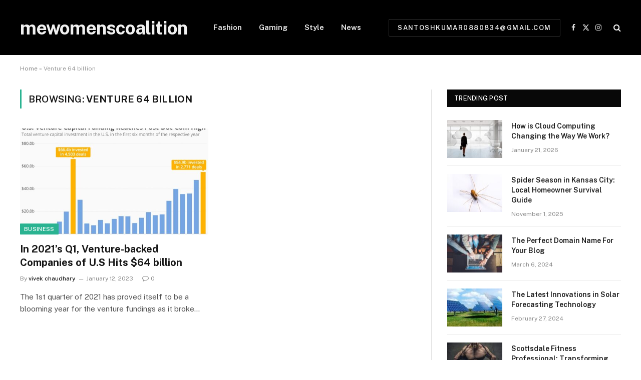

--- FILE ---
content_type: text/html; charset=UTF-8
request_url: https://www.mewomenscoalition.com/tag/venture-64-billion/
body_size: 12817
content:
<!DOCTYPE html>
<html lang="en-US" class="s-light site-s-light">

<head>

	<meta charset="UTF-8" />
	<meta name="viewport" content="width=device-width, initial-scale=1" />
	<meta name='robots' content='index, follow, max-image-preview:large, max-snippet:-1, max-video-preview:-1' />

	<!-- This site is optimized with the Yoast SEO Premium plugin v22.0 (Yoast SEO v21.7) - https://yoast.com/wordpress/plugins/seo/ -->
	<title>Venture 64 billion Archives - mewomenscoalition</title><link rel="preload" as="font" href="https://www.mewomenscoalition.com/wp-content/themes/smart-mag/css/icons/fonts/ts-icons.woff2?v2.7" type="font/woff2" crossorigin="anonymous" />
	<link rel="canonical" href="https://www.mewomenscoalition.com/tag/venture-64-billion/" />
	<meta property="og:locale" content="en_US" />
	<meta property="og:type" content="article" />
	<meta property="og:title" content="Venture 64 billion Archives - mewomenscoalition" />
	<meta property="og:url" content="https://www.mewomenscoalition.com/tag/venture-64-billion/" />
	<meta property="og:site_name" content="mewomenscoalition" />
	<meta name="twitter:card" content="summary_large_image" />
	<script type="application/ld+json" class="yoast-schema-graph">{"@context":"https://schema.org","@graph":[{"@type":"CollectionPage","@id":"https://www.mewomenscoalition.com/tag/venture-64-billion/","url":"https://www.mewomenscoalition.com/tag/venture-64-billion/","name":"Venture 64 billion Archives - mewomenscoalition","isPartOf":{"@id":"https://www.mewomenscoalition.com/#website"},"primaryImageOfPage":{"@id":"https://www.mewomenscoalition.com/tag/venture-64-billion/#primaryimage"},"image":{"@id":"https://www.mewomenscoalition.com/tag/venture-64-billion/#primaryimage"},"thumbnailUrl":"https://www.mewomenscoalition.com/wp-content/uploads/2023/01/Venture.jpg","breadcrumb":{"@id":"https://www.mewomenscoalition.com/tag/venture-64-billion/#breadcrumb"},"inLanguage":"en-US"},{"@type":"ImageObject","inLanguage":"en-US","@id":"https://www.mewomenscoalition.com/tag/venture-64-billion/#primaryimage","url":"https://www.mewomenscoalition.com/wp-content/uploads/2023/01/Venture.jpg","contentUrl":"https://www.mewomenscoalition.com/wp-content/uploads/2023/01/Venture.jpg","width":600,"height":400,"caption":"Venture"},{"@type":"BreadcrumbList","@id":"https://www.mewomenscoalition.com/tag/venture-64-billion/#breadcrumb","itemListElement":[{"@type":"ListItem","position":1,"name":"Home","item":"https://www.mewomenscoalition.com/"},{"@type":"ListItem","position":2,"name":"Venture 64 billion"}]},{"@type":"WebSite","@id":"https://www.mewomenscoalition.com/#website","url":"https://www.mewomenscoalition.com/","name":"mewomenscoalition","description":"Just another WordPress site","potentialAction":[{"@type":"SearchAction","target":{"@type":"EntryPoint","urlTemplate":"https://www.mewomenscoalition.com/?s={search_term_string}"},"query-input":"required name=search_term_string"}],"inLanguage":"en-US"}]}</script>
	<!-- / Yoast SEO Premium plugin. -->


<link rel='dns-prefetch' href='//fonts.googleapis.com' />
<link rel="alternate" type="application/rss+xml" title="mewomenscoalition &raquo; Feed" href="https://www.mewomenscoalition.com/feed/" />
<link rel="alternate" type="application/rss+xml" title="mewomenscoalition &raquo; Comments Feed" href="https://www.mewomenscoalition.com/comments/feed/" />
<link rel="alternate" type="application/rss+xml" title="mewomenscoalition &raquo; Venture 64 billion Tag Feed" href="https://www.mewomenscoalition.com/tag/venture-64-billion/feed/" />
<style id='wp-img-auto-sizes-contain-inline-css' type='text/css'>
img:is([sizes=auto i],[sizes^="auto," i]){contain-intrinsic-size:3000px 1500px}
/*# sourceURL=wp-img-auto-sizes-contain-inline-css */
</style>
<style id='wp-emoji-styles-inline-css' type='text/css'>

	img.wp-smiley, img.emoji {
		display: inline !important;
		border: none !important;
		box-shadow: none !important;
		height: 1em !important;
		width: 1em !important;
		margin: 0 0.07em !important;
		vertical-align: -0.1em !important;
		background: none !important;
		padding: 0 !important;
	}
/*# sourceURL=wp-emoji-styles-inline-css */
</style>
<link rel='stylesheet' id='wp-block-library-css' href='https://www.mewomenscoalition.com/wp-includes/css/dist/block-library/style.min.css?ver=6.9' type='text/css' media='all' />
<style id='wp-block-heading-inline-css' type='text/css'>
h1:where(.wp-block-heading).has-background,h2:where(.wp-block-heading).has-background,h3:where(.wp-block-heading).has-background,h4:where(.wp-block-heading).has-background,h5:where(.wp-block-heading).has-background,h6:where(.wp-block-heading).has-background{padding:1.25em 2.375em}h1.has-text-align-left[style*=writing-mode]:where([style*=vertical-lr]),h1.has-text-align-right[style*=writing-mode]:where([style*=vertical-rl]),h2.has-text-align-left[style*=writing-mode]:where([style*=vertical-lr]),h2.has-text-align-right[style*=writing-mode]:where([style*=vertical-rl]),h3.has-text-align-left[style*=writing-mode]:where([style*=vertical-lr]),h3.has-text-align-right[style*=writing-mode]:where([style*=vertical-rl]),h4.has-text-align-left[style*=writing-mode]:where([style*=vertical-lr]),h4.has-text-align-right[style*=writing-mode]:where([style*=vertical-rl]),h5.has-text-align-left[style*=writing-mode]:where([style*=vertical-lr]),h5.has-text-align-right[style*=writing-mode]:where([style*=vertical-rl]),h6.has-text-align-left[style*=writing-mode]:where([style*=vertical-lr]),h6.has-text-align-right[style*=writing-mode]:where([style*=vertical-rl]){rotate:180deg}
/*# sourceURL=https://www.mewomenscoalition.com/wp-includes/blocks/heading/style.min.css */
</style>
<style id='wp-block-paragraph-inline-css' type='text/css'>
.is-small-text{font-size:.875em}.is-regular-text{font-size:1em}.is-large-text{font-size:2.25em}.is-larger-text{font-size:3em}.has-drop-cap:not(:focus):first-letter{float:left;font-size:8.4em;font-style:normal;font-weight:100;line-height:.68;margin:.05em .1em 0 0;text-transform:uppercase}body.rtl .has-drop-cap:not(:focus):first-letter{float:none;margin-left:.1em}p.has-drop-cap.has-background{overflow:hidden}:root :where(p.has-background){padding:1.25em 2.375em}:where(p.has-text-color:not(.has-link-color)) a{color:inherit}p.has-text-align-left[style*="writing-mode:vertical-lr"],p.has-text-align-right[style*="writing-mode:vertical-rl"]{rotate:180deg}
/*# sourceURL=https://www.mewomenscoalition.com/wp-includes/blocks/paragraph/style.min.css */
</style>
<style id='global-styles-inline-css' type='text/css'>
:root{--wp--preset--aspect-ratio--square: 1;--wp--preset--aspect-ratio--4-3: 4/3;--wp--preset--aspect-ratio--3-4: 3/4;--wp--preset--aspect-ratio--3-2: 3/2;--wp--preset--aspect-ratio--2-3: 2/3;--wp--preset--aspect-ratio--16-9: 16/9;--wp--preset--aspect-ratio--9-16: 9/16;--wp--preset--color--black: #000000;--wp--preset--color--cyan-bluish-gray: #abb8c3;--wp--preset--color--white: #ffffff;--wp--preset--color--pale-pink: #f78da7;--wp--preset--color--vivid-red: #cf2e2e;--wp--preset--color--luminous-vivid-orange: #ff6900;--wp--preset--color--luminous-vivid-amber: #fcb900;--wp--preset--color--light-green-cyan: #7bdcb5;--wp--preset--color--vivid-green-cyan: #00d084;--wp--preset--color--pale-cyan-blue: #8ed1fc;--wp--preset--color--vivid-cyan-blue: #0693e3;--wp--preset--color--vivid-purple: #9b51e0;--wp--preset--gradient--vivid-cyan-blue-to-vivid-purple: linear-gradient(135deg,rgb(6,147,227) 0%,rgb(155,81,224) 100%);--wp--preset--gradient--light-green-cyan-to-vivid-green-cyan: linear-gradient(135deg,rgb(122,220,180) 0%,rgb(0,208,130) 100%);--wp--preset--gradient--luminous-vivid-amber-to-luminous-vivid-orange: linear-gradient(135deg,rgb(252,185,0) 0%,rgb(255,105,0) 100%);--wp--preset--gradient--luminous-vivid-orange-to-vivid-red: linear-gradient(135deg,rgb(255,105,0) 0%,rgb(207,46,46) 100%);--wp--preset--gradient--very-light-gray-to-cyan-bluish-gray: linear-gradient(135deg,rgb(238,238,238) 0%,rgb(169,184,195) 100%);--wp--preset--gradient--cool-to-warm-spectrum: linear-gradient(135deg,rgb(74,234,220) 0%,rgb(151,120,209) 20%,rgb(207,42,186) 40%,rgb(238,44,130) 60%,rgb(251,105,98) 80%,rgb(254,248,76) 100%);--wp--preset--gradient--blush-light-purple: linear-gradient(135deg,rgb(255,206,236) 0%,rgb(152,150,240) 100%);--wp--preset--gradient--blush-bordeaux: linear-gradient(135deg,rgb(254,205,165) 0%,rgb(254,45,45) 50%,rgb(107,0,62) 100%);--wp--preset--gradient--luminous-dusk: linear-gradient(135deg,rgb(255,203,112) 0%,rgb(199,81,192) 50%,rgb(65,88,208) 100%);--wp--preset--gradient--pale-ocean: linear-gradient(135deg,rgb(255,245,203) 0%,rgb(182,227,212) 50%,rgb(51,167,181) 100%);--wp--preset--gradient--electric-grass: linear-gradient(135deg,rgb(202,248,128) 0%,rgb(113,206,126) 100%);--wp--preset--gradient--midnight: linear-gradient(135deg,rgb(2,3,129) 0%,rgb(40,116,252) 100%);--wp--preset--font-size--small: 13px;--wp--preset--font-size--medium: 20px;--wp--preset--font-size--large: 36px;--wp--preset--font-size--x-large: 42px;--wp--preset--spacing--20: 0.44rem;--wp--preset--spacing--30: 0.67rem;--wp--preset--spacing--40: 1rem;--wp--preset--spacing--50: 1.5rem;--wp--preset--spacing--60: 2.25rem;--wp--preset--spacing--70: 3.38rem;--wp--preset--spacing--80: 5.06rem;--wp--preset--shadow--natural: 6px 6px 9px rgba(0, 0, 0, 0.2);--wp--preset--shadow--deep: 12px 12px 50px rgba(0, 0, 0, 0.4);--wp--preset--shadow--sharp: 6px 6px 0px rgba(0, 0, 0, 0.2);--wp--preset--shadow--outlined: 6px 6px 0px -3px rgb(255, 255, 255), 6px 6px rgb(0, 0, 0);--wp--preset--shadow--crisp: 6px 6px 0px rgb(0, 0, 0);}:where(.is-layout-flex){gap: 0.5em;}:where(.is-layout-grid){gap: 0.5em;}body .is-layout-flex{display: flex;}.is-layout-flex{flex-wrap: wrap;align-items: center;}.is-layout-flex > :is(*, div){margin: 0;}body .is-layout-grid{display: grid;}.is-layout-grid > :is(*, div){margin: 0;}:where(.wp-block-columns.is-layout-flex){gap: 2em;}:where(.wp-block-columns.is-layout-grid){gap: 2em;}:where(.wp-block-post-template.is-layout-flex){gap: 1.25em;}:where(.wp-block-post-template.is-layout-grid){gap: 1.25em;}.has-black-color{color: var(--wp--preset--color--black) !important;}.has-cyan-bluish-gray-color{color: var(--wp--preset--color--cyan-bluish-gray) !important;}.has-white-color{color: var(--wp--preset--color--white) !important;}.has-pale-pink-color{color: var(--wp--preset--color--pale-pink) !important;}.has-vivid-red-color{color: var(--wp--preset--color--vivid-red) !important;}.has-luminous-vivid-orange-color{color: var(--wp--preset--color--luminous-vivid-orange) !important;}.has-luminous-vivid-amber-color{color: var(--wp--preset--color--luminous-vivid-amber) !important;}.has-light-green-cyan-color{color: var(--wp--preset--color--light-green-cyan) !important;}.has-vivid-green-cyan-color{color: var(--wp--preset--color--vivid-green-cyan) !important;}.has-pale-cyan-blue-color{color: var(--wp--preset--color--pale-cyan-blue) !important;}.has-vivid-cyan-blue-color{color: var(--wp--preset--color--vivid-cyan-blue) !important;}.has-vivid-purple-color{color: var(--wp--preset--color--vivid-purple) !important;}.has-black-background-color{background-color: var(--wp--preset--color--black) !important;}.has-cyan-bluish-gray-background-color{background-color: var(--wp--preset--color--cyan-bluish-gray) !important;}.has-white-background-color{background-color: var(--wp--preset--color--white) !important;}.has-pale-pink-background-color{background-color: var(--wp--preset--color--pale-pink) !important;}.has-vivid-red-background-color{background-color: var(--wp--preset--color--vivid-red) !important;}.has-luminous-vivid-orange-background-color{background-color: var(--wp--preset--color--luminous-vivid-orange) !important;}.has-luminous-vivid-amber-background-color{background-color: var(--wp--preset--color--luminous-vivid-amber) !important;}.has-light-green-cyan-background-color{background-color: var(--wp--preset--color--light-green-cyan) !important;}.has-vivid-green-cyan-background-color{background-color: var(--wp--preset--color--vivid-green-cyan) !important;}.has-pale-cyan-blue-background-color{background-color: var(--wp--preset--color--pale-cyan-blue) !important;}.has-vivid-cyan-blue-background-color{background-color: var(--wp--preset--color--vivid-cyan-blue) !important;}.has-vivid-purple-background-color{background-color: var(--wp--preset--color--vivid-purple) !important;}.has-black-border-color{border-color: var(--wp--preset--color--black) !important;}.has-cyan-bluish-gray-border-color{border-color: var(--wp--preset--color--cyan-bluish-gray) !important;}.has-white-border-color{border-color: var(--wp--preset--color--white) !important;}.has-pale-pink-border-color{border-color: var(--wp--preset--color--pale-pink) !important;}.has-vivid-red-border-color{border-color: var(--wp--preset--color--vivid-red) !important;}.has-luminous-vivid-orange-border-color{border-color: var(--wp--preset--color--luminous-vivid-orange) !important;}.has-luminous-vivid-amber-border-color{border-color: var(--wp--preset--color--luminous-vivid-amber) !important;}.has-light-green-cyan-border-color{border-color: var(--wp--preset--color--light-green-cyan) !important;}.has-vivid-green-cyan-border-color{border-color: var(--wp--preset--color--vivid-green-cyan) !important;}.has-pale-cyan-blue-border-color{border-color: var(--wp--preset--color--pale-cyan-blue) !important;}.has-vivid-cyan-blue-border-color{border-color: var(--wp--preset--color--vivid-cyan-blue) !important;}.has-vivid-purple-border-color{border-color: var(--wp--preset--color--vivid-purple) !important;}.has-vivid-cyan-blue-to-vivid-purple-gradient-background{background: var(--wp--preset--gradient--vivid-cyan-blue-to-vivid-purple) !important;}.has-light-green-cyan-to-vivid-green-cyan-gradient-background{background: var(--wp--preset--gradient--light-green-cyan-to-vivid-green-cyan) !important;}.has-luminous-vivid-amber-to-luminous-vivid-orange-gradient-background{background: var(--wp--preset--gradient--luminous-vivid-amber-to-luminous-vivid-orange) !important;}.has-luminous-vivid-orange-to-vivid-red-gradient-background{background: var(--wp--preset--gradient--luminous-vivid-orange-to-vivid-red) !important;}.has-very-light-gray-to-cyan-bluish-gray-gradient-background{background: var(--wp--preset--gradient--very-light-gray-to-cyan-bluish-gray) !important;}.has-cool-to-warm-spectrum-gradient-background{background: var(--wp--preset--gradient--cool-to-warm-spectrum) !important;}.has-blush-light-purple-gradient-background{background: var(--wp--preset--gradient--blush-light-purple) !important;}.has-blush-bordeaux-gradient-background{background: var(--wp--preset--gradient--blush-bordeaux) !important;}.has-luminous-dusk-gradient-background{background: var(--wp--preset--gradient--luminous-dusk) !important;}.has-pale-ocean-gradient-background{background: var(--wp--preset--gradient--pale-ocean) !important;}.has-electric-grass-gradient-background{background: var(--wp--preset--gradient--electric-grass) !important;}.has-midnight-gradient-background{background: var(--wp--preset--gradient--midnight) !important;}.has-small-font-size{font-size: var(--wp--preset--font-size--small) !important;}.has-medium-font-size{font-size: var(--wp--preset--font-size--medium) !important;}.has-large-font-size{font-size: var(--wp--preset--font-size--large) !important;}.has-x-large-font-size{font-size: var(--wp--preset--font-size--x-large) !important;}
/*# sourceURL=global-styles-inline-css */
</style>

<style id='classic-theme-styles-inline-css' type='text/css'>
/*! This file is auto-generated */
.wp-block-button__link{color:#fff;background-color:#32373c;border-radius:9999px;box-shadow:none;text-decoration:none;padding:calc(.667em + 2px) calc(1.333em + 2px);font-size:1.125em}.wp-block-file__button{background:#32373c;color:#fff;text-decoration:none}
/*# sourceURL=/wp-includes/css/classic-themes.min.css */
</style>
<link rel='stylesheet' id='elementor-lazyload-css' href='https://www.mewomenscoalition.com/wp-content/plugins/elementor/assets/css/modules/lazyload/frontend.min.css?ver=3.19.2' type='text/css' media='all' />
<link rel='stylesheet' id='smartmag-core-css' href='https://www.mewomenscoalition.com/wp-content/themes/smart-mag/style.css?ver=9.5.0' type='text/css' media='all' />
<link rel='stylesheet' id='smartmag-fonts-css' href='https://fonts.googleapis.com/css?family=Public+Sans%3A400%2C400i%2C500%2C600%2C700' type='text/css' media='all' />
<link rel='stylesheet' id='smartmag-magnific-popup-css' href='https://www.mewomenscoalition.com/wp-content/themes/smart-mag/css/lightbox.css?ver=9.5.0' type='text/css' media='all' />
<link rel='stylesheet' id='smartmag-icons-css' href='https://www.mewomenscoalition.com/wp-content/themes/smart-mag/css/icons/icons.css?ver=9.5.0' type='text/css' media='all' />
<script type="text/javascript" src="https://www.mewomenscoalition.com/wp-includes/js/jquery/jquery.min.js?ver=3.7.1" id="jquery-core-js"></script>
<script type="text/javascript" src="https://www.mewomenscoalition.com/wp-includes/js/jquery/jquery-migrate.min.js?ver=3.4.1" id="jquery-migrate-js"></script>
<link rel="https://api.w.org/" href="https://www.mewomenscoalition.com/wp-json/" /><link rel="alternate" title="JSON" type="application/json" href="https://www.mewomenscoalition.com/wp-json/wp/v2/tags/258" /><link rel="EditURI" type="application/rsd+xml" title="RSD" href="https://www.mewomenscoalition.com/xmlrpc.php?rsd" />
<meta name="generator" content="WordPress 6.9" />

		<script>
		var BunyadSchemeKey = 'bunyad-scheme';
		(() => {
			const d = document.documentElement;
			const c = d.classList;
			var scheme = localStorage.getItem(BunyadSchemeKey);
			
			if (scheme) {
				d.dataset.origClass = c;
				scheme === 'dark' ? c.remove('s-light', 'site-s-light') : c.remove('s-dark', 'site-s-dark');
				c.add('site-s-' + scheme, 's-' + scheme);
			}
		})();
		</script>
		<meta name="generator" content="Elementor 3.19.2; features: e_optimized_assets_loading, e_optimized_css_loading, e_font_icon_svg, additional_custom_breakpoints, block_editor_assets_optimize, e_image_loading_optimization; settings: css_print_method-external, google_font-enabled, font_display-swap">
<link rel="icon" href="https://www.mewomenscoalition.com/wp-content/uploads/2023/03/cropped-mewomenscoalition-favicon-v1-32x32.png" sizes="32x32" />
<link rel="icon" href="https://www.mewomenscoalition.com/wp-content/uploads/2023/03/cropped-mewomenscoalition-favicon-v1-192x192.png" sizes="192x192" />
<link rel="apple-touch-icon" href="https://www.mewomenscoalition.com/wp-content/uploads/2023/03/cropped-mewomenscoalition-favicon-v1-180x180.png" />
<meta name="msapplication-TileImage" content="https://www.mewomenscoalition.com/wp-content/uploads/2023/03/cropped-mewomenscoalition-favicon-v1-270x270.png" />


</head>

<body class="archive tag tag-venture-64-billion tag-258 wp-theme-smart-mag right-sidebar has-lb has-lb-sm has-sb-sep layout-normal e-lazyload elementor-default elementor-kit-1218">



<div class="main-wrap">

	
<div class="off-canvas-backdrop"></div>
<div class="mobile-menu-container off-canvas s-dark hide-menu-lg" id="off-canvas">

	<div class="off-canvas-head">
		<a href="#" class="close">
			<span class="visuallyhidden">Close Menu</span>
			<i class="tsi tsi-times"></i>
		</a>

		<div class="ts-logo">
					</div>
	</div>

	<div class="off-canvas-content">

		
			<ul id="menu-td-demo-header-menu" class="mobile-menu"><li id="menu-item-128" class="menu-item menu-item-type-custom menu-item-object-custom menu-item-128"><a href="https://mewomenscoalition.com/index.php/category/fashion/"><i class="tdc-font-tdmp tdc-font-tdmp-lotus"></i> Fashion</a></li>
<li id="menu-item-129" class="menu-item menu-item-type-custom menu-item-object-custom menu-item-129"><a href="https://mewomenscoalition.com/index.php/category/gaming/"><i class="tdc-font-tdmp tdc-font-tdmp-chip"></i> Gaming</a></li>
<li id="menu-item-137" class="menu-item menu-item-type-taxonomy menu-item-object-category menu-item-137"><a href="https://www.mewomenscoalition.com/category/style/"><i class="tdc-font-tdmp tdc-font-tdmp-leves"></i> Style</a></li>
<li id="menu-item-1228" class="menu-item menu-item-type-taxonomy menu-item-object-category menu-item-1228"><a href="https://www.mewomenscoalition.com/category/news/">News</a></li>
</ul>
		
		
		
		<div class="spc-social-block spc-social spc-social-b smart-head-social">
		
			
				<a href="#" class="link service s-facebook" target="_blank" rel="nofollow noopener">
					<i class="icon tsi tsi-facebook"></i>					<span class="visuallyhidden">Facebook</span>
				</a>
									
			
				<a href="#" class="link service s-twitter" target="_blank" rel="nofollow noopener">
					<i class="icon tsi tsi-twitter"></i>					<span class="visuallyhidden">X (Twitter)</span>
				</a>
									
			
				<a href="#" class="link service s-instagram" target="_blank" rel="nofollow noopener">
					<i class="icon tsi tsi-instagram"></i>					<span class="visuallyhidden">Instagram</span>
				</a>
									
			
		</div>

		
	</div>

</div>
<div class="smart-head smart-head-a smart-head-main" id="smart-head" data-sticky="auto" data-sticky-type="smart" data-sticky-full>
	
	<div class="smart-head-row smart-head-mid s-dark smart-head-row-full">

		<div class="inner wrap">

							
				<div class="items items-left ">
					<a href="https://www.mewomenscoalition.com/" title="mewomenscoalition" rel="home" class="logo-link ts-logo text-logo">
		<span>
			
				mewomenscoalition
					</span>
	</a>	<div class="nav-wrap">
		<nav class="navigation navigation-main nav-hov-a">
			<ul id="menu-td-demo-header-menu-1" class="menu"><li class="menu-item menu-item-type-custom menu-item-object-custom menu-item-128"><a href="https://mewomenscoalition.com/index.php/category/fashion/"><i class="tdc-font-tdmp tdc-font-tdmp-lotus"></i> Fashion</a></li>
<li class="menu-item menu-item-type-custom menu-item-object-custom menu-item-129"><a href="https://mewomenscoalition.com/index.php/category/gaming/"><i class="tdc-font-tdmp tdc-font-tdmp-chip"></i> Gaming</a></li>
<li class="menu-item menu-item-type-taxonomy menu-item-object-category menu-cat-16 menu-item-137"><a href="https://www.mewomenscoalition.com/category/style/"><i class="tdc-font-tdmp tdc-font-tdmp-leves"></i> Style</a></li>
<li class="menu-item menu-item-type-taxonomy menu-item-object-category menu-cat-76 menu-item-1228"><a href="https://www.mewomenscoalition.com/category/news/">News</a></li>
</ul>		</nav>
	</div>
				</div>

							
				<div class="items items-center empty">
								</div>

							
				<div class="items items-right ">
				
	<a href="mailto:santoshkumar0880834@gmail.com" class="ts-button ts-button-alt ts-button1">
		santoshkumar0880834@gmail.com	</a>

		<div class="spc-social-block spc-social spc-social-a smart-head-social">
		
			
				<a href="#" class="link service s-facebook" target="_blank" rel="nofollow noopener">
					<i class="icon tsi tsi-facebook"></i>					<span class="visuallyhidden">Facebook</span>
				</a>
									
			
				<a href="#" class="link service s-twitter" target="_blank" rel="nofollow noopener">
					<i class="icon tsi tsi-twitter"></i>					<span class="visuallyhidden">X (Twitter)</span>
				</a>
									
			
				<a href="#" class="link service s-instagram" target="_blank" rel="nofollow noopener">
					<i class="icon tsi tsi-instagram"></i>					<span class="visuallyhidden">Instagram</span>
				</a>
									
			
		</div>

		

	<a href="#" class="search-icon has-icon-only is-icon" title="Search">
		<i class="tsi tsi-search"></i>
	</a>

				</div>

						
		</div>
	</div>

	</div>
<div class="smart-head smart-head-a smart-head-mobile" id="smart-head-mobile" data-sticky="mid" data-sticky-type="smart" data-sticky-full>
	
	<div class="smart-head-row smart-head-mid smart-head-row-3 s-dark smart-head-row-full">

		<div class="inner wrap">

							
				<div class="items items-left ">
				
<button class="offcanvas-toggle has-icon" type="button" aria-label="Menu">
	<span class="hamburger-icon hamburger-icon-a">
		<span class="inner"></span>
	</span>
</button>				</div>

							
				<div class="items items-center ">
					<a href="https://www.mewomenscoalition.com/" title="mewomenscoalition" rel="home" class="logo-link ts-logo text-logo">
		<span>
			
				mewomenscoalition
					</span>
	</a>				</div>

							
				<div class="items items-right ">
				

	<a href="#" class="search-icon has-icon-only is-icon" title="Search">
		<i class="tsi tsi-search"></i>
	</a>

				</div>

						
		</div>
	</div>

	</div>
<nav class="breadcrumbs is-full-width breadcrumbs-a" id="breadcrumb"><div class="inner ts-contain "><span><span><a href="https://www.mewomenscoalition.com/">Home</a></span> » <span class="breadcrumb_last" aria-current="page">Venture 64 billion</span></span></div></nav>
<div class="main ts-contain cf right-sidebar">
			<div class="ts-row">
			<div class="col-8 main-content">

							<h1 class="archive-heading">
					Browsing: <span>Venture 64 billion</span>				</h1>
						
					
							
					<section class="block-wrap block-grid mb-none" data-id="1">

				
			<div class="block-content">
					
	<div class="loop loop-grid loop-grid-base grid grid-2 md:grid-2 xs:grid-1">

					
<article class="l-post grid-post grid-base-post">

	
			<div class="media">

		
			<a href="https://www.mewomenscoalition.com/in-2021s-q1-venture-backed-companies-of-u-s-hits-64-billion/" class="image-link media-ratio ratio-16-9" title="In 2021’s Q1, Venture-backed Companies of U.S Hits $64 billion"><span data-bgsrc="https://www.mewomenscoalition.com/wp-content/uploads/2023/01/Venture.jpg" class="img bg-cover wp-post-image attachment-bunyad-grid size-bunyad-grid no-lazy skip-lazy" role="img" aria-label="Venture"></span></a>			
			
			
							
				<span class="cat-labels cat-labels-overlay c-overlay p-bot-left">
				<a href="https://www.mewomenscoalition.com/category/business/" class="category term-color-23" rel="category">Business</a>
			</span>
						
			
		
		</div>
	

	
		<div class="content">

			<div class="post-meta post-meta-a has-below"><h2 class="is-title post-title"><a href="https://www.mewomenscoalition.com/in-2021s-q1-venture-backed-companies-of-u-s-hits-64-billion/">In 2021’s Q1, Venture-backed Companies of U.S Hits $64 billion</a></h2><div class="post-meta-items meta-below"><span class="meta-item post-author"><span class="by">By</span> <a href="https://www.mewomenscoalition.com/author/seoeditor/" title="Posts by vivek chaudhary" rel="author">vivek chaudhary</a></span><span class="meta-item has-next-icon date"><span class="date-link"><time class="post-date" datetime="2023-01-12T09:05:03+00:00">January 12, 2023</time></span></span><span class="meta-item comments has-icon"><a href="https://www.mewomenscoalition.com/in-2021s-q1-venture-backed-companies-of-u-s-hits-64-billion/#respond"><i class="tsi tsi-comment-o"></i>0</a></span></div></div>			
						
				<div class="excerpt">
					<p>The 1st quarter of 2021 has proved itself to be a blooming year for the venture fundings as it broke&hellip;</p>
				</div>
			
			
			
		</div>

	
</article>		
	</div>

	

	<nav class="main-pagination pagination-numbers" data-type="numbers">
			</nav>


	
			</div>

		</section>
		
			</div>
			
					
	
	<aside class="col-4 main-sidebar has-sep" data-sticky="1">
	
			<div class="inner theiaStickySidebar">
		
			
		<div id="smartmag-block-posts-small-4" class="widget ts-block-widget smartmag-widget-posts-small">		
		<div class="block">
					<section class="block-wrap block-posts-small block-sc mb-none" data-id="2">

			<div class="widget-title block-head block-head-ac block-head block-head-ac block-head-g is-left has-style"><h5 class="heading">Trending Post</h5></div>	
			<div class="block-content">
				
	<div class="loop loop-small loop-small-a loop-sep loop-small-sep grid grid-1 md:grid-1 sm:grid-1 xs:grid-1">

					
<article class="l-post small-post small-a-post m-pos-left">

	
			<div class="media">

		
			<a href="https://www.mewomenscoalition.com/how-is-cloud-computing-changing-the-way-we-work/" class="image-link media-ratio ar-bunyad-thumb" title="How is Cloud Computing Changing the Way We Work?"><span data-bgsrc="https://www.mewomenscoalition.com/wp-content/uploads/2026/01/life-style-300x210.jpg" class="img bg-cover wp-post-image attachment-medium size-medium lazyload" data-bgset="https://www.mewomenscoalition.com/wp-content/uploads/2026/01/life-style-300x210.jpg 300w, https://www.mewomenscoalition.com/wp-content/uploads/2026/01/life-style-150x105.jpg 150w, https://www.mewomenscoalition.com/wp-content/uploads/2026/01/life-style-450x314.jpg 450w, https://www.mewomenscoalition.com/wp-content/uploads/2026/01/life-style.jpg 737w" data-sizes="(max-width: 110px) 100vw, 110px" role="img" aria-label="How is Cloud Computing Changing the Way We Work?"></span></a>			
			
			
			
		
		</div>
	

	
		<div class="content">

			<div class="post-meta post-meta-a post-meta-left has-below"><h4 class="is-title post-title"><a href="https://www.mewomenscoalition.com/how-is-cloud-computing-changing-the-way-we-work/">How is Cloud Computing Changing the Way We Work?</a></h4><div class="post-meta-items meta-below"><span class="meta-item date"><span class="date-link"><time class="post-date" datetime="2026-01-21T11:27:48+00:00">January 21, 2026</time></span></span></div></div>			
			
			
		</div>

	
</article>	
					
<article class="l-post small-post small-a-post m-pos-left">

	
			<div class="media">

		
			<a href="https://www.mewomenscoalition.com/spider-season-in-kansas-city-local-homeowner-survival-guide/" class="image-link media-ratio ar-bunyad-thumb" title="Spider Season in Kansas City: Local Homeowner Survival Guide"><span data-bgsrc="https://www.mewomenscoalition.com/wp-content/uploads/2025/11/life-style-300x240.jpg" class="img bg-cover wp-post-image attachment-medium size-medium lazyload" data-bgset="https://www.mewomenscoalition.com/wp-content/uploads/2025/11/life-style-300x240.jpg 300w, https://www.mewomenscoalition.com/wp-content/uploads/2025/11/life-style-150x120.jpg 150w, https://www.mewomenscoalition.com/wp-content/uploads/2025/11/life-style-450x360.jpg 450w, https://www.mewomenscoalition.com/wp-content/uploads/2025/11/life-style.jpg 648w" data-sizes="(max-width: 110px) 100vw, 110px"></span></a>			
			
			
			
		
		</div>
	

	
		<div class="content">

			<div class="post-meta post-meta-a post-meta-left has-below"><h4 class="is-title post-title"><a href="https://www.mewomenscoalition.com/spider-season-in-kansas-city-local-homeowner-survival-guide/">Spider Season in Kansas City: Local Homeowner Survival Guide</a></h4><div class="post-meta-items meta-below"><span class="meta-item date"><span class="date-link"><time class="post-date" datetime="2025-11-01T06:53:07+00:00">November 1, 2025</time></span></span></div></div>			
			
			
		</div>

	
</article>	
					
<article class="l-post small-post small-a-post m-pos-left">

	
			<div class="media">

		
			<a href="https://www.mewomenscoalition.com/the-perfect-domain-name-for-your-blog/" class="image-link media-ratio ar-bunyad-thumb" title="The Perfect Domain Name For Your Blog "><span data-bgsrc="https://www.mewomenscoalition.com/wp-content/uploads/2024/03/business-300x200.jpg" class="img bg-cover wp-post-image attachment-medium size-medium lazyload" data-bgset="https://www.mewomenscoalition.com/wp-content/uploads/2024/03/business-300x200.jpg 300w, https://www.mewomenscoalition.com/wp-content/uploads/2024/03/business-150x100.jpg 150w, https://www.mewomenscoalition.com/wp-content/uploads/2024/03/business-450x300.jpg 450w, https://www.mewomenscoalition.com/wp-content/uploads/2024/03/business.jpg 700w" data-sizes="(max-width: 110px) 100vw, 110px" role="img" aria-label="The Perfect Domain Name For Your Blog "></span></a>			
			
			
			
		
		</div>
	

	
		<div class="content">

			<div class="post-meta post-meta-a post-meta-left has-below"><h4 class="is-title post-title"><a href="https://www.mewomenscoalition.com/the-perfect-domain-name-for-your-blog/">The Perfect Domain Name For Your Blog </a></h4><div class="post-meta-items meta-below"><span class="meta-item date"><span class="date-link"><time class="post-date" datetime="2024-03-06T14:53:17+00:00">March 6, 2024</time></span></span></div></div>			
			
			
		</div>

	
</article>	
					
<article class="l-post small-post small-a-post m-pos-left">

	
			<div class="media">

		
			<a href="https://www.mewomenscoalition.com/the-latest-innovations-in-solar-forecasting-technology/" class="image-link media-ratio ar-bunyad-thumb" title="The Latest Innovations in Solar Forecasting Technology"><span data-bgsrc="https://www.mewomenscoalition.com/wp-content/uploads/2023/11/solar.jpg" class="img bg-cover wp-post-image attachment-large size-large lazyload" data-bgset="https://www.mewomenscoalition.com/wp-content/uploads/2023/11/solar.jpg 293w, https://www.mewomenscoalition.com/wp-content/uploads/2023/11/solar-150x88.jpg 150w" data-sizes="(max-width: 110px) 100vw, 110px"></span></a>			
			
			
			
		
		</div>
	

	
		<div class="content">

			<div class="post-meta post-meta-a post-meta-left has-below"><h4 class="is-title post-title"><a href="https://www.mewomenscoalition.com/the-latest-innovations-in-solar-forecasting-technology/">The Latest Innovations in Solar Forecasting Technology</a></h4><div class="post-meta-items meta-below"><span class="meta-item date"><span class="date-link"><time class="post-date" datetime="2024-02-27T04:57:17+00:00">February 27, 2024</time></span></span></div></div>			
			
			
		</div>

	
</article>	
					
<article class="l-post small-post small-a-post m-pos-left">

	
			<div class="media">

		
			<a href="https://www.mewomenscoalition.com/scottsdale-fitness-professional-transforming-lives-in-the-valley-of-the-sun/" class="image-link media-ratio ar-bunyad-thumb" title="Scottsdale Fitness Professional: Transforming Lives in the Valley of the Sun"><span data-bgsrc="https://www.mewomenscoalition.com/wp-content/uploads/2024/02/Bodybuilder-300x191.jpg" class="img bg-cover wp-post-image attachment-medium size-medium lazyload" data-bgset="https://www.mewomenscoalition.com/wp-content/uploads/2024/02/Bodybuilder-300x191.jpg 300w, https://www.mewomenscoalition.com/wp-content/uploads/2024/02/Bodybuilder-150x95.jpg 150w, https://www.mewomenscoalition.com/wp-content/uploads/2024/02/Bodybuilder.jpg 319w" data-sizes="(max-width: 110px) 100vw, 110px"></span></a>			
			
			
			
		
		</div>
	

	
		<div class="content">

			<div class="post-meta post-meta-a post-meta-left has-below"><h4 class="is-title post-title"><a href="https://www.mewomenscoalition.com/scottsdale-fitness-professional-transforming-lives-in-the-valley-of-the-sun/">Scottsdale Fitness Professional: Transforming Lives in the Valley of the Sun</a></h4><div class="post-meta-items meta-below"><span class="meta-item date"><span class="date-link"><time class="post-date" datetime="2024-02-16T05:41:31+00:00">February 16, 2024</time></span></span></div></div>			
			
			
		</div>

	
</article>	
		
	</div>

					</div>

		</section>
				</div>

		</div>		</div>
	
	</aside>
	
			
		</div>
	</div>

			<footer class="main-footer cols-gap-lg footer-bold s-dark">

						<div class="upper-footer bold-footer-upper">
			<div class="ts-contain wrap">
				<div class="widgets row cf">
					
		<div class="widget col-4 widget-about">		
					
			<div class="widget-title block-head block-head-ac block-head block-head-ac block-head-b is-left has-style"><h5 class="heading">About</h5></div>			
			
		<div class="inner ">
		
						
						
			<div class="base-text about-text"><p>For any quarry contact us at: santoshkumar0880834@gmail.com</p>
</div>

			
		</div>

		</div>		
		
		<div class="widget col-4 widget_recent_entries">
		<div class="widget-title block-head block-head-ac block-head block-head-ac block-head-b is-left has-style"><h5 class="heading">Recent Posts</h5></div>
		<ul>
											<li>
					<a href="https://www.mewomenscoalition.com/how-is-cloud-computing-changing-the-way-we-work/">How is Cloud Computing Changing the Way We Work?</a>
									</li>
											<li>
					<a href="https://www.mewomenscoalition.com/spider-season-in-kansas-city-local-homeowner-survival-guide/">Spider Season in Kansas City: Local Homeowner Survival Guide</a>
									</li>
											<li>
					<a href="https://www.mewomenscoalition.com/the-perfect-domain-name-for-your-blog/">The Perfect Domain Name For Your Blog </a>
									</li>
											<li>
					<a href="https://www.mewomenscoalition.com/the-latest-innovations-in-solar-forecasting-technology/">The Latest Innovations in Solar Forecasting Technology</a>
									</li>
											<li>
					<a href="https://www.mewomenscoalition.com/scottsdale-fitness-professional-transforming-lives-in-the-valley-of-the-sun/">Scottsdale Fitness Professional: Transforming Lives in the Valley of the Sun</a>
									</li>
					</ul>

		</div>
		<div class="widget col-4 ts-block-widget smartmag-widget-posts-small">		
		<div class="block">
					<section class="block-wrap block-posts-small block-sc mb-none" data-id="3">

				
			<div class="block-content">
				
	<div class="loop loop-small loop-small-a loop-sep loop-small-sep grid grid-1 md:grid-1 sm:grid-1 xs:grid-1">

					
<article class="l-post small-post small-a-post m-pos-left">

	
			<div class="media">

		
			<a href="https://www.mewomenscoalition.com/how-is-cloud-computing-changing-the-way-we-work/" class="image-link media-ratio ar-bunyad-thumb" title="How is Cloud Computing Changing the Way We Work?"><span data-bgsrc="https://www.mewomenscoalition.com/wp-content/uploads/2026/01/life-style-300x210.jpg" class="img bg-cover wp-post-image attachment-medium size-medium lazyload" data-bgset="https://www.mewomenscoalition.com/wp-content/uploads/2026/01/life-style-300x210.jpg 300w, https://www.mewomenscoalition.com/wp-content/uploads/2026/01/life-style-150x105.jpg 150w, https://www.mewomenscoalition.com/wp-content/uploads/2026/01/life-style-450x314.jpg 450w, https://www.mewomenscoalition.com/wp-content/uploads/2026/01/life-style.jpg 737w" data-sizes="(max-width: 110px) 100vw, 110px" role="img" aria-label="How is Cloud Computing Changing the Way We Work?"></span></a>			
			
			
			
		
		</div>
	

	
		<div class="content">

			<div class="post-meta post-meta-a post-meta-left has-below"><h4 class="is-title post-title"><a href="https://www.mewomenscoalition.com/how-is-cloud-computing-changing-the-way-we-work/">How is Cloud Computing Changing the Way We Work?</a></h4><div class="post-meta-items meta-below"><span class="meta-item date"><span class="date-link"><time class="post-date" datetime="2026-01-21T11:27:48+00:00">January 21, 2026</time></span></span></div></div>			
			
			
		</div>

	
</article>	
					
<article class="l-post small-post small-a-post m-pos-left">

	
			<div class="media">

		
			<a href="https://www.mewomenscoalition.com/spider-season-in-kansas-city-local-homeowner-survival-guide/" class="image-link media-ratio ar-bunyad-thumb" title="Spider Season in Kansas City: Local Homeowner Survival Guide"><span data-bgsrc="https://www.mewomenscoalition.com/wp-content/uploads/2025/11/life-style-300x240.jpg" class="img bg-cover wp-post-image attachment-medium size-medium lazyload" data-bgset="https://www.mewomenscoalition.com/wp-content/uploads/2025/11/life-style-300x240.jpg 300w, https://www.mewomenscoalition.com/wp-content/uploads/2025/11/life-style-150x120.jpg 150w, https://www.mewomenscoalition.com/wp-content/uploads/2025/11/life-style-450x360.jpg 450w, https://www.mewomenscoalition.com/wp-content/uploads/2025/11/life-style.jpg 648w" data-sizes="(max-width: 110px) 100vw, 110px"></span></a>			
			
			
			
		
		</div>
	

	
		<div class="content">

			<div class="post-meta post-meta-a post-meta-left has-below"><h4 class="is-title post-title"><a href="https://www.mewomenscoalition.com/spider-season-in-kansas-city-local-homeowner-survival-guide/">Spider Season in Kansas City: Local Homeowner Survival Guide</a></h4><div class="post-meta-items meta-below"><span class="meta-item date"><span class="date-link"><time class="post-date" datetime="2025-11-01T06:53:07+00:00">November 1, 2025</time></span></span></div></div>			
			
			
		</div>

	
</article>	
					
<article class="l-post small-post small-a-post m-pos-left">

	
			<div class="media">

		
			<a href="https://www.mewomenscoalition.com/the-perfect-domain-name-for-your-blog/" class="image-link media-ratio ar-bunyad-thumb" title="The Perfect Domain Name For Your Blog "><span data-bgsrc="https://www.mewomenscoalition.com/wp-content/uploads/2024/03/business-300x200.jpg" class="img bg-cover wp-post-image attachment-medium size-medium lazyload" data-bgset="https://www.mewomenscoalition.com/wp-content/uploads/2024/03/business-300x200.jpg 300w, https://www.mewomenscoalition.com/wp-content/uploads/2024/03/business-150x100.jpg 150w, https://www.mewomenscoalition.com/wp-content/uploads/2024/03/business-450x300.jpg 450w, https://www.mewomenscoalition.com/wp-content/uploads/2024/03/business.jpg 700w" data-sizes="(max-width: 110px) 100vw, 110px" role="img" aria-label="The Perfect Domain Name For Your Blog "></span></a>			
			
			
			
		
		</div>
	

	
		<div class="content">

			<div class="post-meta post-meta-a post-meta-left has-below"><h4 class="is-title post-title"><a href="https://www.mewomenscoalition.com/the-perfect-domain-name-for-your-blog/">The Perfect Domain Name For Your Blog </a></h4><div class="post-meta-items meta-below"><span class="meta-item date"><span class="date-link"><time class="post-date" datetime="2024-03-06T14:53:17+00:00">March 6, 2024</time></span></span></div></div>			
			
			
		</div>

	
</article>	
		
	</div>

					</div>

		</section>
				</div>

		</div>				</div>
			</div>
		</div>
		
	
			<div class="lower-footer bold-footer-lower">
			<div class="ts-contain inner">

				

				
		<div class="spc-social-block spc-social spc-social-b ">
		
			
				<a href="#" class="link service s-facebook" target="_blank" rel="nofollow noopener">
					<i class="icon tsi tsi-facebook"></i>					<span class="visuallyhidden">Facebook</span>
				</a>
									
			
				<a href="#" class="link service s-twitter" target="_blank" rel="nofollow noopener">
					<i class="icon tsi tsi-twitter"></i>					<span class="visuallyhidden">X (Twitter)</span>
				</a>
									
			
				<a href="#" class="link service s-instagram" target="_blank" rel="nofollow noopener">
					<i class="icon tsi tsi-instagram"></i>					<span class="visuallyhidden">Instagram</span>
				</a>
									
			
				<a href="#" class="link service s-pinterest" target="_blank" rel="nofollow noopener">
					<i class="icon tsi tsi-pinterest-p"></i>					<span class="visuallyhidden">Pinterest</span>
				</a>
									
			
		</div>

		
				
				<div class="copyright">
					&copy; 2026 mewomenscoalition.com - All rights reserved				</div>
			</div>
		</div>		
			</footer>
		
	
</div><!-- .main-wrap -->



	<div class="search-modal-wrap" data-scheme="dark">
		<div class="search-modal-box" role="dialog" aria-modal="true">

			<form method="get" class="search-form" action="https://www.mewomenscoalition.com/">
				<input type="search" class="search-field live-search-query" name="s" placeholder="Search..." value="" required />

				<button type="submit" class="search-submit visuallyhidden">Submit</button>

				<p class="message">
					Type above and press <em>Enter</em> to search. Press <em>Esc</em> to cancel.				</p>
						
			</form>

		</div>
	</div>


<script type="speculationrules">
{"prefetch":[{"source":"document","where":{"and":[{"href_matches":"/*"},{"not":{"href_matches":["/wp-*.php","/wp-admin/*","/wp-content/uploads/*","/wp-content/*","/wp-content/plugins/*","/wp-content/themes/smart-mag/*","/*\\?(.+)"]}},{"not":{"selector_matches":"a[rel~=\"nofollow\"]"}},{"not":{"selector_matches":".no-prefetch, .no-prefetch a"}}]},"eagerness":"conservative"}]}
</script>
			<script type='text/javascript'>
				const lazyloadRunObserver = () => {
					const dataAttribute = 'data-e-bg-lazyload';
					const lazyloadBackgrounds = document.querySelectorAll( `[${ dataAttribute }]:not(.lazyloaded)` );
					const lazyloadBackgroundObserver = new IntersectionObserver( ( entries ) => {
					entries.forEach( ( entry ) => {
						if ( entry.isIntersecting ) {
							let lazyloadBackground = entry.target;
							const lazyloadSelector = lazyloadBackground.getAttribute( dataAttribute );
							if ( lazyloadSelector ) {
								lazyloadBackground = entry.target.querySelector( lazyloadSelector );
							}
							if( lazyloadBackground ) {
								lazyloadBackground.classList.add( 'lazyloaded' );
							}
							lazyloadBackgroundObserver.unobserve( entry.target );
						}
					});
					}, { rootMargin: '100px 0px 100px 0px' } );
					lazyloadBackgrounds.forEach( ( lazyloadBackground ) => {
						lazyloadBackgroundObserver.observe( lazyloadBackground );
					} );
				};
				const events = [
					'DOMContentLoaded',
					'elementor/lazyload/observe',
				];
				events.forEach( ( event ) => {
					document.addEventListener( event, lazyloadRunObserver );
				} );
			</script>
			<script type="text/javascript" id="smartmag-lazyload-js-extra">
/* <![CDATA[ */
var BunyadLazy = {"type":"normal"};
//# sourceURL=smartmag-lazyload-js-extra
/* ]]> */
</script>
<script type="text/javascript" src="https://www.mewomenscoalition.com/wp-content/themes/smart-mag/js/lazyload.js?ver=9.5.0" id="smartmag-lazyload-js"></script>
<script type="text/javascript" src="https://www.mewomenscoalition.com/wp-content/themes/smart-mag/js/jquery.mfp-lightbox.js?ver=9.5.0" id="magnific-popup-js"></script>
<script type="text/javascript" src="https://www.mewomenscoalition.com/wp-content/themes/smart-mag/js/jquery.sticky-sidebar.js?ver=9.5.0" id="theia-sticky-sidebar-js"></script>
<script type="text/javascript" id="smartmag-theme-js-extra">
/* <![CDATA[ */
var Bunyad = {"ajaxurl":"https://www.mewomenscoalition.com/wp-admin/admin-ajax.php"};
//# sourceURL=smartmag-theme-js-extra
/* ]]> */
</script>
<script type="text/javascript" src="https://www.mewomenscoalition.com/wp-content/themes/smart-mag/js/theme.js?ver=9.5.0" id="smartmag-theme-js"></script>
<script id="wp-emoji-settings" type="application/json">
{"baseUrl":"https://s.w.org/images/core/emoji/17.0.2/72x72/","ext":".png","svgUrl":"https://s.w.org/images/core/emoji/17.0.2/svg/","svgExt":".svg","source":{"concatemoji":"https://www.mewomenscoalition.com/wp-includes/js/wp-emoji-release.min.js?ver=6.9"}}
</script>
<script type="module">
/* <![CDATA[ */
/*! This file is auto-generated */
const a=JSON.parse(document.getElementById("wp-emoji-settings").textContent),o=(window._wpemojiSettings=a,"wpEmojiSettingsSupports"),s=["flag","emoji"];function i(e){try{var t={supportTests:e,timestamp:(new Date).valueOf()};sessionStorage.setItem(o,JSON.stringify(t))}catch(e){}}function c(e,t,n){e.clearRect(0,0,e.canvas.width,e.canvas.height),e.fillText(t,0,0);t=new Uint32Array(e.getImageData(0,0,e.canvas.width,e.canvas.height).data);e.clearRect(0,0,e.canvas.width,e.canvas.height),e.fillText(n,0,0);const a=new Uint32Array(e.getImageData(0,0,e.canvas.width,e.canvas.height).data);return t.every((e,t)=>e===a[t])}function p(e,t){e.clearRect(0,0,e.canvas.width,e.canvas.height),e.fillText(t,0,0);var n=e.getImageData(16,16,1,1);for(let e=0;e<n.data.length;e++)if(0!==n.data[e])return!1;return!0}function u(e,t,n,a){switch(t){case"flag":return n(e,"\ud83c\udff3\ufe0f\u200d\u26a7\ufe0f","\ud83c\udff3\ufe0f\u200b\u26a7\ufe0f")?!1:!n(e,"\ud83c\udde8\ud83c\uddf6","\ud83c\udde8\u200b\ud83c\uddf6")&&!n(e,"\ud83c\udff4\udb40\udc67\udb40\udc62\udb40\udc65\udb40\udc6e\udb40\udc67\udb40\udc7f","\ud83c\udff4\u200b\udb40\udc67\u200b\udb40\udc62\u200b\udb40\udc65\u200b\udb40\udc6e\u200b\udb40\udc67\u200b\udb40\udc7f");case"emoji":return!a(e,"\ud83e\u1fac8")}return!1}function f(e,t,n,a){let r;const o=(r="undefined"!=typeof WorkerGlobalScope&&self instanceof WorkerGlobalScope?new OffscreenCanvas(300,150):document.createElement("canvas")).getContext("2d",{willReadFrequently:!0}),s=(o.textBaseline="top",o.font="600 32px Arial",{});return e.forEach(e=>{s[e]=t(o,e,n,a)}),s}function r(e){var t=document.createElement("script");t.src=e,t.defer=!0,document.head.appendChild(t)}a.supports={everything:!0,everythingExceptFlag:!0},new Promise(t=>{let n=function(){try{var e=JSON.parse(sessionStorage.getItem(o));if("object"==typeof e&&"number"==typeof e.timestamp&&(new Date).valueOf()<e.timestamp+604800&&"object"==typeof e.supportTests)return e.supportTests}catch(e){}return null}();if(!n){if("undefined"!=typeof Worker&&"undefined"!=typeof OffscreenCanvas&&"undefined"!=typeof URL&&URL.createObjectURL&&"undefined"!=typeof Blob)try{var e="postMessage("+f.toString()+"("+[JSON.stringify(s),u.toString(),c.toString(),p.toString()].join(",")+"));",a=new Blob([e],{type:"text/javascript"});const r=new Worker(URL.createObjectURL(a),{name:"wpTestEmojiSupports"});return void(r.onmessage=e=>{i(n=e.data),r.terminate(),t(n)})}catch(e){}i(n=f(s,u,c,p))}t(n)}).then(e=>{for(const n in e)a.supports[n]=e[n],a.supports.everything=a.supports.everything&&a.supports[n],"flag"!==n&&(a.supports.everythingExceptFlag=a.supports.everythingExceptFlag&&a.supports[n]);var t;a.supports.everythingExceptFlag=a.supports.everythingExceptFlag&&!a.supports.flag,a.supports.everything||((t=a.source||{}).concatemoji?r(t.concatemoji):t.wpemoji&&t.twemoji&&(r(t.twemoji),r(t.wpemoji)))});
//# sourceURL=https://www.mewomenscoalition.com/wp-includes/js/wp-emoji-loader.min.js
/* ]]> */
</script>


</body>
</html>